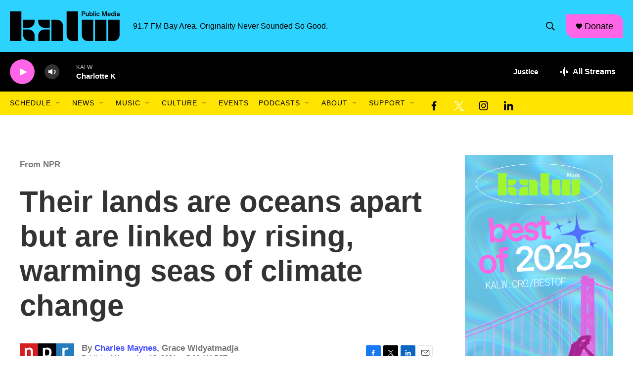

--- FILE ---
content_type: text/html; charset=utf-8
request_url: https://www.google.com/recaptcha/api2/aframe
body_size: 265
content:
<!DOCTYPE HTML><html><head><meta http-equiv="content-type" content="text/html; charset=UTF-8"></head><body><script nonce="cfxf1Hsys1YC81Q_d3zxAw">/** Anti-fraud and anti-abuse applications only. See google.com/recaptcha */ try{var clients={'sodar':'https://pagead2.googlesyndication.com/pagead/sodar?'};window.addEventListener("message",function(a){try{if(a.source===window.parent){var b=JSON.parse(a.data);var c=clients[b['id']];if(c){var d=document.createElement('img');d.src=c+b['params']+'&rc='+(localStorage.getItem("rc::a")?sessionStorage.getItem("rc::b"):"");window.document.body.appendChild(d);sessionStorage.setItem("rc::e",parseInt(sessionStorage.getItem("rc::e")||0)+1);localStorage.setItem("rc::h",'1769494448244');}}}catch(b){}});window.parent.postMessage("_grecaptcha_ready", "*");}catch(b){}</script></body></html>